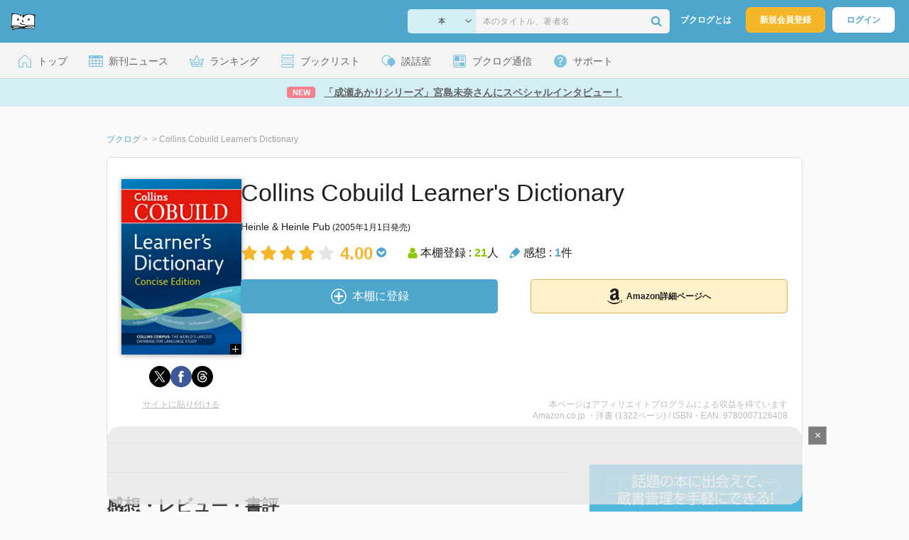

--- FILE ---
content_type: text/html; charset=utf-8
request_url: https://www.google.com/recaptcha/api2/aframe
body_size: 267
content:
<!DOCTYPE HTML><html><head><meta http-equiv="content-type" content="text/html; charset=UTF-8"></head><body><script nonce="D8QilERyi549V24M43xC1g">/** Anti-fraud and anti-abuse applications only. See google.com/recaptcha */ try{var clients={'sodar':'https://pagead2.googlesyndication.com/pagead/sodar?'};window.addEventListener("message",function(a){try{if(a.source===window.parent){var b=JSON.parse(a.data);var c=clients[b['id']];if(c){var d=document.createElement('img');d.src=c+b['params']+'&rc='+(localStorage.getItem("rc::a")?sessionStorage.getItem("rc::b"):"");window.document.body.appendChild(d);sessionStorage.setItem("rc::e",parseInt(sessionStorage.getItem("rc::e")||0)+1);localStorage.setItem("rc::h",'1768965149437');}}}catch(b){}});window.parent.postMessage("_grecaptcha_ready", "*");}catch(b){}</script></body></html>